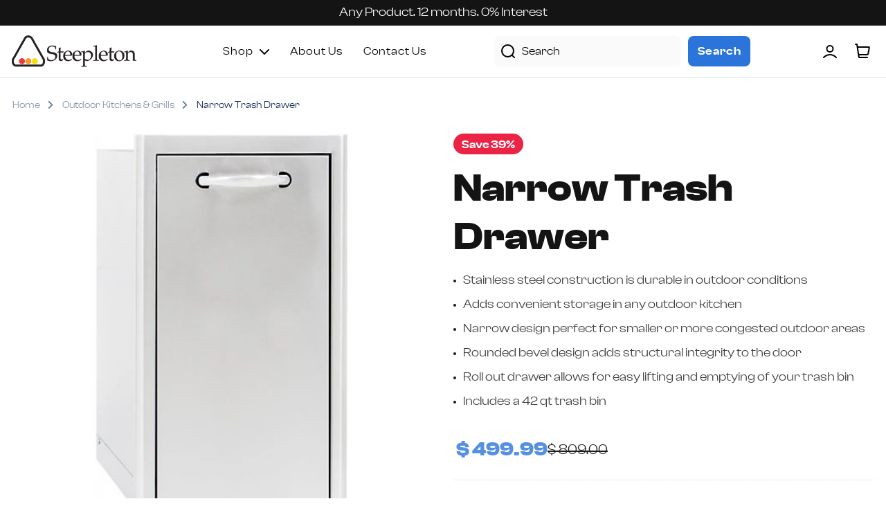

--- FILE ---
content_type: text/css
request_url: https://steepleton.com/cdn/shop/t/6/assets/custom.css?v=48559711669954420871696587075
body_size: 2198
content:
html{font-size:10px;scroll-behavior:smooth}#MainContent{overflow:hidden}@media (max-width: 1259px){html{font-size:9px}}@media (max-width: 767px){html{font-size:8px}}body,p,span,a{font-family:clash display;font-weight:400}p{line-height:1.5em}h1,h2,h3,h4,h5,h6,.h1,.h2,.h3,.h4,.h5,.h6{font-family:clash display;font-weight:600}.btn{font-family:clash display;font-weight:600;font-size:20px;height:56px;padding:0 30px;text-transform:capitalize;position:relative;border:0!important}.btn:hover:after{width:100%}.btn:after{position:absolute;width:0;height:100%;background-color:#3074dc33;content:"";border-radius:8px;top:0;left:0;transition:all .3s ease-in-out}.home-section-title,.promobox--text-8 .promobox__text-2.h3.h2-sm{font-size:5.6rem;line-height:1.25em;font-weight:600;letter-spacing:0}@media (max-width: 767.98px){.btn{height:45px;font-size:16px;padding:0 15px}.home-section-title,.promobox--text-8 .promobox__text-2.h3.h2-sm{font-size:36px}}@media (min-width: 1260px){.container{max-width:1320px}}.header__nav{margin-left:auto}.menu__item a{text-transform:capitalize!important}.header__search-form{padding-right:9rem}.header__search-form button[type=submit]{width:90px;height:44px;font-size:16px}.header .header__search-form input[type=search]{width:270px;background-color:#fafafa!important;border:0!important;font-size:16px;color:#000;padding-left:40px!important}.header .header__search-form input[type=search]::placeholder{color:#000}.header .header__counter{background-color:#2b74d9;color:#fff!important;min-width:18px;height:18px;font-size:12px!important;display:flex;align-items:center;justify-content:center;border-radius:100%;font-weight:400;top:-5px;right:0;left:unset}.popup-navigation__search .search-wrapper{padding:12px}.popup-navigation__search .search__button{right:12px!important}.header .menu__item_arrow{margin-left:10px}@media (min-width: 1025px) and (max-width: 1259px){.header .container{max-width:100%}.header .header__logo{width:120px}.header .header__logo svg{width:100%}.header .header__search-form{padding-right:2rem}.header .header__search-form input[type=search]{width:240px}}@media (max-width: 1024px){.header .header__counter{right:-7px}.menu__level-01 .menu__item_arrow svg path{stroke:#fff}.menu__level-02 .menu__item--has-children a span,.menu__level-03 .menu__item--has-children a span{color:#403f40!important;font-size:16px}.menu__level-02-inner,.menu__level-03-inner{border-radius:6px;overflow:hidden}.menu__level-02:after,.menu__level-02:before,.menu__level-03:after,.menu__level-03:before{position:absolute;content:"";width:100%;height:5px;left:0;overflow:hidden}.menu__level-02:before,.menu__level-03:before{border-radius:6px 6px 0 0;top:-5px;background:#fff}.popup-navigation__back.cursor-pointer svg{fill:#fff;stroke:#fff}.menu{padding-top:5px}.menu__level-02:after,.menu__level-03:after{border-radius:0 0 6px 6px;bottom:-5px;background:#f4f8fd}.menu__level-02,.menu__level-03{background-color:transparent!important}.menu__level-02 .menu__item.menu__back,.menu__level-03 .menu__item.menu__back{background-color:#fff}.menu__level-02 .menu__item,.menu__level-03 .menu__item{margin:0;padding:0 10px}.menu__level-02 .menu__item:not(.menu__back),.menu__level-03 .menu__item:not(.menu__back){background-color:#f4f8fd}.popup-navigation,.popup-navigation__head,.popup-navigation__menu,.popup-navigation__search{background-color:#2b74d9}.menu__item a span{font-size:20px;font-weight:600!important;color:#fff}.popup-navigation__search input[type=search]{padding:0}.popup-navigation__search .search-wrapper{padding:6px 12px}.menu__item{margin-top:10px}.popup-navigation__close .icon{fill:#fff;stroke:#fff}}#footer .footer__copyright{font-size:14px;line-height:1.5em}#footer h5{font-size:16px;line-height:1.5em}#footer .footer__section-content li a{font-size:14px;line-height:1.2em;font-weight:500}#footer .subscription-small-text{font-size:12px;line-height:1.5em;color:#615f5f;max-width:510px}#footer .footer__subscription input[type=email]{font-size:16px;border-color:#c7c5c5;height:44px}#footer .footer__subscription input[type=email]::placeholder{color:#403f407f}#footer .footer__subscription input[type=submit]{height:44px;font-size:16px}#footer .footer__border-top{border-top:1px solid #C7C5C5}@media (max-width: 1024px){#footer .footer__logo svg{width:110px;height:24px}#footer p{font-size:14px;max-width:330px}}.home-banner-section{background-color:#2b74d9}.home-banner-section .banner-content{max-width:645px;margin-left:auto;padding:15px;margin-bottom:75px}.home-banner-section .promobox__text-2{line-height:1.2;letter-spacing:0}.home-banner-section .promobox__btn-1{width:100%;max-width:240px;margin-top:1.8rem}@media (max-width: 767.98px){.home-banner-section .promobox__text-2{font-size:40px}.home-banner-section .promobox__text-3{margin-top:16px!important}.home-banner-section .promobox__btn-1{max-width:100%}}.home-our-collection .rimage{padding-top:130%!important}.home-our-collection .row:not(.slick-initialized) .col-12:not(:nth-child(1),:nth-child(2),:nth-child(3)) .promobox{display:none}.slick-sync-section .sliderAsNav:not(.slick-initialized){display:none}.slick-sync-section .slideToShow:not(.slick-initialized) .slide-item:not(:first-child){display:none}.home-our-collection .promobox__text-2{font-size:3.6rem;line-height:1.2em;letter-spacing:0}.home-our-collection .promobox__text-3{font-size:18px;line-height:1.5em;font-weight:400}.home-our-collection .promobox__content{z-index:1}.home-our-collection .promobox{border-radius:2.4rem}.home-our-collection .promobox:after{position:absolute;content:"";width:100%;height:100%;background-color:#0003;left:0;right:0;top:0}.home-our-collection{margin-top:-10.8rem;position:relative}.home-our-collection:after{position:absolute;content:"";background:#f4f8fd;width:100%;height:100%;bottom:0;z-index:-1}.template-index .footer-collection-section{display:none}@media (max-width: 767.98px){.home-our-collection .promobox__text-3{font-size:16px}}#home-info-line .information-line__title{font-size:24px;font-weight:700;line-height:1.25em;margin-top:1.6rem!important}#home-info-line p{color:#403f40;font-size:16px;line-height:1.5em}#home-info-line .information-line{border:0;background-color:transparent}#home-info-line{background-color:#f4f8fd;padding-top:120px;padding-bottom:80px}#home-info-line .py-10.text-center .mr-15{margin-right:0!important}@media (max-width: 767.98px){#home-info-line .information-line-title{font-size:36px;margin-bottom:12px!important}#home-info-line{padding-top:80px;padding-bottom:30px}#home-info-line .py-10.text-center{padding-right:15px;padding-left:15px}}.home-product-carousel{position:relative}.home-product-carousel:after{content:"";width:2533px;height:2533px;background-image:url(/cdn/shop/files/level-up-shape.png?v=1694429278);background-repeat:no-repeat;background-size:100%;position:absolute;top:-32%;left:90%;transform:translate(-50%);z-index:-1}.home-product-carousel .slick-track{display:flex}.home-product-carousel .carousel__item{height:inherit}.home-product-carousel .carousel__slider_wrapper{background-color:#d5e3f7;padding:4rem 3rem;border-radius:2.4rem}.home-product-carousel .carousel__prev-placeholder,.home-product-carousel .carousel__prev{opacity:1;height:26px;width:26px;display:flex;align-items:center;justify-content:center;border-radius:26px;padding-right:2px;top:50%!important;left:-72px!important;margin-top:0;transform:unset}.home-product-carousel .carousel__next-placeholder,.home-product-carousel .carousel__next{opacity:1;height:26px;width:26px;display:flex;align-items:center;justify-content:center;border-radius:26px;padding-left:2px;top:50%!important;right:-72px!important;transform:unset}.home-product-carousel .carousel__next,.home-product-carousel .carousel__prev{background-color:#d5e3f7}@media (min-width: 1260px) and (max-width: 1360px){.home-product-carousel .container{max-width:1220px}}@media (min-width: 1025px){.home-product-carousel .slick-dots{display:none!important}}@media (min-width: 768px){.home-product-carousel{padding-top:10rem}}@media (max-width: 1024.98px){.home-product-carousel .carousel__prev-placeholder,.home-product-carousel .carousel__prev{top:unset!important;bottom:0!important;left:0!important}.home-product-carousel .carousel__next-placeholder,.home-product-carousel .carousel__next{top:unset!important;bottom:-3px!important;right:0!important}.home-product-carousel .carousel__next,.home-product-carousel .carousel__prev{background-color:#fff}.home-product-carousel .slick-dots{padding-top:24px!important;padding-left:30px;padding-right:30px}.home-product-carousel .carousel .slick-dots li{background-color:#fff!important;width:20px;height:20px;margin-left:6px!important}.home-product-carousel .carousel .slick-dots li.slick-active{background-color:#2b74d9!important}.home-product-carousel .carousel .shop-button{margin-top:24px!important}}@media (min-width: 1600px){.home-product-carousel:after{left:80%}}@media (min-width: 1025px) and (max-width: 1259.98px){.home-product-carousel:after{top:-46%;left:82%}}@media (min-width: 541px) and (max-width: 767.98px){.home-product-carousel:after{top:-50%;left:115%;transform:translate(-50%) rotate(-3deg)}}@media (max-width: 540.98px){.home-product-carousel:after{top:-55%;left:154%;transform:translate(-50%) rotate(-12deg)}}.product-collection .product-collection__image{background-color:#fafafa;padding:1.5rem;border-radius:.8rem}.product-collection .product-collection__image .rimage{padding-top:75%!important}.product-collection{background-color:#fff;padding:3.2rem 2.4rem;height:100%;border-radius:1.2rem;overflow:hidden}.product-collection .product-collection__wrapper{margin-bottom:0!important}.product-collection .product-collection__button-add-to-cart a,.product-collection .product-collection__button-add-to-cart button{height:44px}.product-collection .product-collection__button-add-to-cart a span,.product-collection .product-collection__button-add-to-cart button span{font-weight:600;text-transform:capitalize;font-size:16px}.product-collection .product-collection__more-info a{line-height:1.5em;color:#c05222;font-size:14px;font-weight:600;text-transform:capitalize;letter-spacing:.5px}.product-collection .product-collection__sku p,.product-collection .product-collection__sku p span{font-size:14px;color:#807c82;line-height:1.5em}.product-collection .product-collection__title h4,.product-collection .product-collection__title h4 a{font-weight:600;line-height:1.25em;font-size:2.4rem}.product-collection .product-collection__price .price--sale>span:not(first-child),.product-collection .product-collection__price .price:not(.price--sale) span{font-size:2.8rem;font-weight:600;color:#5590e1;line-height:1.25em;order:1;margin-right:1rem}.product-collection .product-collection__price .price--sale>span:first-child{color:#202020;font-size:2rem;line-height:1.5em;order:2}.product-collection .product-collection__price .price--sale{display:flex;align-items:center}.product-collection .input-quantity [data-control]{width:26px;min-width:26px;height:26px;min-height:26px;background-color:#ececec!important;border:0!important;border-radius:50%!important}.product-collection .input-quantity input{width:40px;min-width:40px;height:auto;min-height:auto;background-color:transparent!important;border:0!important;font-size:2rem;line-height:1.5em;font-weight:700;padding:0}.product-collection .input-quantity{align-items:center}.product-collection .label--sale{border-radius:2.4rem;font-size:1.6rem;font-weight:600;height:auto;line-height:1.5em;padding:.4rem 1.2rem;background-color:#eb2344;border:0!important}.product-collection .product-collection__options{display:none}@media (max-width: 767px){.product-collection .product-collection__price .price--sale>span:not(first-child),.product-collection .product-collection__price .price:not(.price--sale) span{font-size:20px}}.home-level-up-section .home-builder{background-color:#09172b;border-radius:4rem;background-image:url(/cdn/shop/files/basket-ball.png?v=1694424104);background-repeat:no-repeat}.home-level-up-section .textPromobox{padding:4rem}.home-level-up-section .promobox__text-3{margin-top:1.5rem!important;margin-bottom:1.5rem!important}.levelUpImage .rimage{display:none}@media (min-width: 768px){.home-level-up-section{margin-top:10rem}}@media (min-width: 768px) and (max-width: 1024.98px){.home-level-up-section .home-builder{background-size:70%;background-position:right -45% bottom}}@media (min-width: 1025px){.home-level-up-section .home-builder{background-size:65%;background-position:right -36% bottom}}@media (min-width: 1260px){.home-level-up-section .home-builder{padding:7% 0}}@media (max-width: 767.98px){.home-level-up-section .textPromobox{padding:32px 16px 28rem}.home-level-up-section .home-builder{background-size:cover}}.home-top-product-section{background-color:#f4f8fd;padding-bottom:8rem;z-index:1;position:relative}@media (min-width: 768px){.home-top-product-section{padding-top:8rem}}.contact-info-section{background-color:#f4f8fd}.contact-info-section .info-item-wrapper{background-color:#fff;padding:2.4rem;border-radius:1.6rem;box-shadow:0 1px 4px #0000001a}.contact-info-section .info-title{font-size:16px;font-weight:600;line-height:1.5em;margin-bottom:15px;letter-spacing:.5px}.contact-info-section .info-icon{margin-right:1.5rem}.contact-info-section .info-content-wrapper{display:flex;align-items:center}.contact-info-section .info-text{font-size:16px;line-height:1.5em;color:#09172b}.contact-info-section .info-content-wrapper{margin-bottom:1.5rem}.contact-info-section .info-content-wrapper:last-child{margin-bottom:0}.subscription-form-section .subscription-form-inner{background-color:#09172b;padding:12rem 2.5rem;border-radius:4rem;background-image:url(/cdn/shop/files/Frame_1000002792.png?v=1693829830);background-size:cover;background-repeat:no-repeat}.subscription-form-section .subscription-form-inner .subscription-form__title,.subscription-form-section .subscription-form-inner .subscription-form__paragraph{color:#fff}.subscription-form-section .subscription-form__form{max-width:514px;margin-left:auto;margin-right:auto;display:flex;width:100%}.subscription-form-section input[type=submit]{width:100%;max-width:143px}.subscription-form-section input[type=email]{font-size:18px}.subscription-form-section input[type=email]::placeholder{color:#615f5f}.subscription-form-section{background-color:#f4f8fd}.product-page-info .rte h1,.product-page-info .rte h2,.product-page-info h3,.product-page-info h4,.product-page-info h5,.product-page-info h6,.product-page-info .h1,.product-page-info .h2,.product-page-info .h3,.product-page-info .h4,.product-page-info .h5,.product-page-info .h6{font-size:20px;line-height:1.3em;margin-bottom:10px;margin-top:20px}.product-page-info .rte .col-12{max-width:100%;flex:0 0 100%}.product-page-info .rte label{color:initial;font-weight:500}.product-page-info .rte li{margin-bottom:10px}.product-page-info__options .product-options__value{padding:10px 15px;font-weight:500;border-radius:4px;border-width:2px!important}.product-page-info__options .product-options__section[data-style=text] .product-options__value.active{background-color:#f4f8fd;color:#2b74d9;border-color:#2b74d9!important}.product-page-info__options label span{font-weight:600;font-size:15px}.product-page-info__options label span.ml-5{font-weight:400;text-transform:capitalize}.product-gallery .product-gallery__thumbnail_item.current .product-gallery__thumbnail_item_inner:before{border:2px solid #2b74d9;border-radius:8px;overflow:hidden}.product-gallery .product-gallery__thumbnail_item .product-gallery__thumbnail_item_inner .rimage{border-radius:8px;overflow:hidden}.product-gallery__main .product-gallery__main_item .rimage{border-radius:16px}@media (max-width: 767px){.product-gallery__thumbnail_item_inner{margin:3px}.product-options--type-page .product-options__section{justify-content:flex-start}.product-options [data-section-container]{text-align:left}}.discount-price{color:#ef4f69;font-weight:600}
/*# sourceMappingURL=/cdn/shop/t/6/assets/custom.css.map?v=48559711669954420871696587075 */


--- FILE ---
content_type: text/css
request_url: https://steepleton.com/cdn/shop/t/6/assets/custom-1.css?v=183813048416943889341702394127
body_size: 4161
content:
.About-us .promobox__content .promobox__text-2{font-size:7.2rem;line-height:1.25em;font-weight:700}.About-us-content .promobox__content{margin-left:auto!important;margin-right:unset!important;max-width:630px;padding-left:15px;color:#403f40}.About-us .image-animation{margin-left:-100px!important}.About-us a:active,.About-us a:hover,.About-us a:link,.About-us a:visited{text-decoration:underline!important}@media screen and (max-width:767px){.About-us-content .promobox__content{padding:20px}.About-us .promobox__content .promobox__text-2{font-size:40px}.About-us .promobox__content .promobox__text-3{font-size:16px}.information-line-title{font-size:30px}.About-us .About-us-image .rimage{margin-top:-50%}}.service-circle{display:block;width:44px;height:44px;background-color:#f0672b;border-radius:50%}.service{display:flex;margin-top:30px;gap:50px}.service-round-circle{position:relative}.Service-we-offer-wrapper .promobox__content{margin-left:auto!important;margin-right:auto!important;max-width:680px;padding-left:15px}.service-content h3{font-size:24px;font-weight:700;line-height:1.25em;margin-bottom:15px}.service-round-circle:after{position:absolute;content:"";background-image:url(/cdn/shop/files/Line_2_1.svg?v=1693827217);width:10px;height:100%;left:50%;transform:translate(-50%);background-repeat:no-repeat;background-position:top;background-size:contain;bottom:-10px;z-index:-1}.Service-we-offer-wrapper{padding:120px 15px}.Service-we-offer-wrapper .rimage__img{border-top-left-radius:10%;border-bottom-left-radius:10%}.service-title h1{margin-bottom:10px}@media screen and (max-width:767.98px){.service-title h1{font-size:36px;text-align:left}.service-content h3{font-size:20px}.service{gap:10px}.service-circle{width:30PX;height:30px}.Service-we-offer-wrapper .promobox__content{padding-bottom:50px}.Service-we-offer-wrapper .rimage__img{border-radius:10%}.Service-we-offer-wrapper{padding-top:30px;padding-bottom:80px}}.faqs__head span{font-size:20px;line-height:1.5em;font-weight:500!important}.faqs .rte{font-size:16px}.faqs__head.open{position:relative}.faqs__head{position:relative;padding-top:15px!important;padding-bottom:15px!important;padding-right:30px}.faqs__head.open:after{position:absolute;content:"";background-image:url(/cdn/shop/files/minus-circle.svg?v=1693833073);width:24px;height:24px;background-repeat:no-repeat;right:0;transition:all .3s ease-in-out}.faqs__head:after{position:absolute;content:"";background-image:url(/cdn/shop/files/Icon_1.svg?v=1693893207);width:24px;height:24px;background-repeat:no-repeat;right:0;transition:all .3s ease-in-out}.faqs{border-bottom:1px solid #ECECEC}.faq-section{background-color:#f4f8fd;padding-top:120px;padding-bottom:120px}.faq-main-title{padding-bottom:48px}@media screen and (max-width:767px){.faqs__head span{font-size:20px}.faqs .rte{font-size:16px}.faq-section{padding-top:80px;padding-bottom:80px}.faq-main-title{font-size:36px;text-align:left!important}}.SayNoToQuite{background-color:#09172b;border-radius:40px}.SayNoToQuite .promobox__content .promobox__text-2{font-size:5.6rem;line-height:1.25em}.SayNoToQuite .promobox__content .promobox__text-3{font-size:16px;line-height:1.5em;font-weight:400}.SayNoToQuite .promobox__content_inner{width:100%;max-width:700px;margin-left:auto;margin-right:auto}.StayWithUs{background-color:#f4f8fd;padding-top:120px;padding-bottom:120px}#about-us .breadcrumbs{display:none}@media screen and (max-width:767px){.SayNoToQuite .promobox__content .promobox__text-2{font-size:36px}.SayNoToQuite .promobox__content .promobox__text-3{font-size:16px}.StayWithUs{padding-top:80px;padding-bottom:20px}}.product-page-info .label--sale{background-color:#eb2344;line-height:1.5em;font-weight:600;padding:4px 12px;height:30px;border-radius:24px}.product-page-info__title h1{font-size:5.6rem;font-weight:700;line-height:1.25em;font-family:Clash Display}.product-page-info__description .rte{font-size:16px}.product-page-info__price .price{display:flex;gap:15px;align-items:center}.product-page-info__price .price--sale>span:first-child{order:2;font-size:20px;font-weight:400;line-height:1.25em;color:#202020!important}.product-page-info__price .price--sale>span:not(first-child){color:#5590e1;font-size:28px;line-height:1.25em;font-weight:700}.cart-buttons-wrapper{display:flex;justify-content:space-between;align-items:center;width:100%;gap:5%;padding-bottom:5px!important}.product-page-info__button-add-to-cart{width:49%;margin-top:30px}.product-page-info__button-add-to-cart .btn .btn__text{font-weight:600;color:#2b74d9}.product-page-info__button-add-to-cart .btn{background-color:#f4f8fd;border-color:#f4f8fd}.product-page-info__button-add-to-cart .btn:hover{border-color:#2b74d9}.dynmic-button-wrapper{width:49%;margin:0!important}.shopify-payment-button__button .shopify-cleanslate .jjzYeefyWpPZLH9pIgyw{min-height:56px!important;border-radius:8px}.shopify-payment-button__more-options{display:none}.product-page-info__payments{align-items:end!important}.payments .icon{min-width:30px!important}.product-page-info__payments svg{max-width:30px}.product-page-info__quantity input[type=number]{min-height:56px;width:100%;max-width:145px;font-size:16px;font-weight:400;line-height:1.5em;background-color:#fff}.product-gallery__main_arrow{display:none!important}.product-gallery--container{max-width:660px!important}.product-gallery__blockratio{width:100%!important}.product-gallery__blockratio_content .rimage__img{object-fit:contain}.product-gallery__thumbnail_item_inner .rimage{border-radius:8px}.product-page-info__app .spr-starrating{justify-content:left!important}.shopify-block.shopify-app-block{padding-left:0;padding-right:0}.btn__icon{display:none}.payments__image{width:30px}.breadcrumbs a,.breadcrumbs span{padding-left:6px;padding-right:6px}.template-product .breadcrumbs ul li a,.template-product .breadcrumbs ul li span{color:#112e57;font-size:14px;line-height:1.5em}.template-product .breadcrumbs ul li a{opacity:.5}.template-product .breadcrumbs ul{gap:4px}.template-product .breadcrumbs li:not(:first-child):before{content:"";background-image:url(/cdn/shop/files/chevron-down_d_1.svg?v=1694430858);width:20px;height:20px;background-repeat:no-repeat;display:inline-block}.template-product .breadcrumbs li:not(:first-child){position:relative;display:flex}.product-collection{position:relative}.product-collection .product-collection__buttons{position:absolute;content:"";width:100%;bottom:0;left:0;right:0;padding:20px;margin-top:20px!important}.product-collection .product-collection__content{padding-bottom:50px}.product-collection .label--sale{margin-top:10px}@media screen and (max-width:1259px){.product-page-info__title h1{font-size:36px}.product-page-info__description .rte ul li{font-size:16px!important}}@media screen and (max-width:1024px){.product-page-info__title h1{font-size:30px}.product .product-page-info__description .rte ul li{font-size:14px!important}.product-page-info__price .price--sale>span:first-child{font-size:20px}.product .price--sale>span:not(first-child){font-size:28px}.product-page-info__button-add-to-cart .btn .btn__text{font-size:16px}}@media screen and (max-width:767px){.product-gallery__blockratio_content{padding-top:unset!important}.product-page-info__labels{justify-content:left!important}.product-page-info__title h1{text-align:left!important;font-size:5rem}.product-page-info__description .rte{text-align:left!important}.cart-buttons-wrapper{flex-wrap:wrap}.dynmic-button-wrapper{width:100%}.product-page-info__button-add-to-cart{width:100%;order:2}.product-collection .product-collection__content{padding-bottom:75px}.product-gallery--container{padding-bottom:40px!important}}@media screen and (max-width:540px){.product-collection .product-collection__button-add-to-cart button span{font-size:14px}}.spr-container{display:flex!important;width:100%}.spr-header{display:none}.spr-content{width:100%;display:flex;gap:50px;align-items:start}.review-title{font-size:40px!important;font-weight:600;line-height:1.5em;margin-bottom:0}.shopify-block.shopify-app-block{max-width:1320px}.spr-summary.rte{background-color:#fff;display:none}.reviewSection{background-color:#f4f8fd;padding-top:80px;padding-bottom:80px}.spr-form-label{display:none}.spr-form{background-color:#fff;padding:20px!important;border-radius:16px;display:block!important;width:50%}.spr-reviews{width:50%}.spr-reviews .spr-review{background:#fff;border-radius:16px;padding:20px;margin-top:0!important;margin-bottom:20px}.spr-review-header{display:flex;flex-direction:column}.spr-review-header-title{display:none}.spr-form-review-title{display:none!important}.spr-starratings{order:2;margin-top:10px!important}.spr-review-reportreview{display:none!important}.spr-form input,.spr-form textarea{background-color:#fff;padding:10px 15px}.spr-form input:placeholder{color:#d9d8d9}#review_title_4261215895685{display:none}.spr-form .spr-button{background-color:#2b74d9!important;color:#fff;font-size:16px;font-weight:600;height:44px;padding:0 20px}.spr-form .spr-button:hover{background-color:#fff!important;color:#2b74d9;border:2px solid #2B74D9!important;transition:all .3s ease-in-out}.spr-review-header-byline{display:flex!important;justify-content:space-between;align-items:center}.spr-review-header-byline strong:first-child{color:#000;font-size:18px!important;font-weight:600!important;font-style:normal}.spr-review-header-byline strong:not(first-child){font-weight:400!important;color:#817e7f;font-size:12px;font-style:normal}.spr-icon-star:before{color:#f2e013;font-size:150%!important}.spr-review-content p{color:#403f40;font-size:16px;line-height:1.5em}.spr-form .spr-icon-star:before{color:#d9d9d9;font-size:135%!important}.spr-review-header-starratings{display:flex!important;gap:5px}.spr-form-input.spr-starrating{gap:5px}.no-reviews .spr-reviews{display:block!important;position:relative;height:100%}.no-reviews .spr-reviews:after{position:absolute;content:"";background-image:url(/cdn/shop/files/Empty_state.png?v=1694605026);width:333px;height:333px;background-repeat:no-repeat;top:50%!important;background-size:contain;left:50%;transform:translate(-50%,-50%)}@media (min-width: 768px) and (max-width: 1024.98px){.reviewSection{padding-top:0;padding-bottom:40px}}@media screen and (max-width:767.98px){.spr-content{width:100%;display:unset;flex-wrap:wrap}.spr-header-title{text-align:left!important;line-height:1em}.reviewSection{padding-top:0;padding-bottom:0}.spr-form,.spr-reviews{width:100%}.no-reviews .spr-reviews{height:380px}}.related-products-crousel{background-color:#f4f8fd;padding-bottom:80px;padding-top:80px}.related-products-crousel .carousel__head{justify-content:left!important}.related-products-crousel .product-collection .product-collection__title h4 a{font-weight:700}.related-products-crousel .carousel__prev,.carousel__next{opacity:1;top:unset!important;bottom:0!important;margin-top:0;display:flex;align-items:center}.related-products-crousel .carousel__prev{left:calc(45% - 110px);transform:unset;width:30px;height:30px}.related-products-crousel .carousel__prev svg{width:30px}.related-products-crousel .carousel__next svg{width:30px}.related-products-crousel .carousel__next{right:calc(45% - 110px);transform:unset;width:30px;height:30px}.related-products-crousel .carousel__prev-placeholder{left:calc(45% - 110px);top:unset;bottom:0!important;background-color:#d5e3f7;max-width:30px;max-height:30px!important;border-radius:50%}.related-products-crousel .carousel__next-placeholder{right:calc(45% - 110px);top:unset;bottom:0!important;background-color:#d5e3f7;max-width:30px;max-height:30px!important;border-radius:50%}.slick-dots{display:flex;justify-content:center;margin-top:50px}.related-products-crousel .slick-dots{margin-top:50px;width:200px;margin-left:auto;margin-right:auto}.related-products-crousel .carousel .slick-dots li.slick-active{background-color:#2b74d9!important;width:20px;height:20px}.related-products-crousel .carousel .slick-dots li{background-color:#d5e3f7!important;width:20px;height:20px;margin-bottom:0!important}.related-products-crousel .carousel .slick-dots{margin-bottom:0;padding-top:0!important;padding-bottom:5px}.related-products-crousel .carousel__head .carousel__title{font-size:36px}.related-products-crousel .carousel__products .slick-track{display:flex}.related-products-crousel .carousel__products .slick-track .carousel__item{height:inherit}.related-products-crousel .carousel-products{padding-bottom:0!important}@media screen and (max-width:1024px){.related-products-crousel{padding-bottom:40px}.related-products-crousel .price--sale>span:first-child{font-size:14px!important}.related-products-crousel .price--sale>span:not(first-child){font-size:16px!important}.related-products-crousel .product-collection .product-collection__title h4 a{font-size:2rem}}@media screen and (max-width:767px){.related-products-crousel .carousel .slick-dots li,.related-products-crousel .carousel .slick-dots li.slick-active{margin-left:5px;margin-right:5px}.related-products-crousel .carousel__products{overflow:visible!important}.related-products-crousel .product-collection .product-collection__title h4 a{font-size:3rem}.related-products-crousel .price--sale>span:not(first-child){font-size:28px}.related-products-crousel .price--sale>span:first-child{font-size:20px!important;color:#202020!important}.related-products-crousel .price--sale>span:not(first-child){font-size:28px!important}.related-products-crousel .carousel__head .carousel__title{margin-right:auto;margin-left:auto}.related-products-crousel{padding-bottom:10px;padding-top:50px}}#main-collection-filters{background-color:#f4f8fd}.collections .pervious-button .pagination__prev a,.next-button .pagination__prev a{background-color:#fff;font-size:14px;line-height:1em;font-weight:400;color:#403f40!important;height:36px;box-shadow:0 1px 2px #1018280d;border:1px solid var(--neural-030, #D9D8D9);border-radius:8px;transition:all .3s ease-in-out;display:flex;align-items:center;gap:10px;padding-left:15px!important;padding-right:15px!important}.collections .arrow-left-icon,.collections .arrow-right-icon{height:20px}.collections .pagination__item--current{background-color:#2b74d9;padding:12px 15px;border-radius:8px;color:#fff}.collections .pagination-pages{gap:25px}.collections .pagination-pages li a{font-size:14px!important;line-height:1.5em;color:#817e7f!important}.collections .collection-control__information{background:#fff;border-radius:8px;padding:12px 16px;border:1px solid #D9D8D9}.collections .collection-control__sort-by-wrapper{display:block!important;background:#fff;border-radius:8px;padding:6px 16px;border:1px solid #D9D8D9}.collections .collection-control__sort-by-wrapper .collection-control__sort-by{margin-right:0!important}#CollectionFiltersSortingCloneForm .select select{line-height:20px;padding-right:0!important;font-size:16px}.collection-page-heading__wrapper h1{display:none!important}#CollectionBreadcrumbs{display:none}@media screen and (min-width:1024.99px){#CollectionFiltersSortingCloneForm .select select{padding-right:25px!important}}@media screen and (max-width:767px){.collections .product-collection .product-collection__title h4 a{font-size:16px!important}.collections .product-collection .price--sale>span:not(:first-child):before{font-size:20px!important}.product-collection .product-collection__price .price--sale>span:first-child{font-size:14px;font-weight:400}.icon-title{display:none}.product-collection{padding:1.6rem}}@media screen and (max-width:540px){.collection-control.mb-25.mb-lg-30 .row .col-auto{margin-top:15px}}.cart-main-title{font-size:72px;line-height:1.25em;margin-top:0!important}#your-shopping-cart .js-page-cart-ajax{background-color:#f4f8fd}.cart .cart__items{background-color:#fff;padding:20px;border-radius:16px}.cart .input-quantity .cart-input{border-radius:50%!important;background-color:#ececec;min-height:30px}.cart .input-quantity .js-input-quantity-cart{background:#fff;border:none;font-size:20px;font-weight:600;line-height:1.5em;color:#000;text-align:center!important}.cart .price span{color:#5590e1;font-size:20px;line-height:1.25em;font-weight:600}.cart .cart-product-title a{color:#09172b;font-size:18px;font-weight:600;line-height:1.25em}.cart__subtotal h5{font-size:16px;font-weight:400}.cart__subtotal h3{font-size:16px;font-weight:600}.cart__sidebar .h5{font-size:24px;line-height:1.5em;font-weight:600}.cart__sidebar{background-color:#fff;border:none!important;box-shadow:unset;border-radius:16px;display:flex;flex-direction:column}.cart__sidebar p{flex:1 1 auto}.subtotal .btn{height:44px;font-size:16px}#your-shopping-cart .breadcrumbs{display:none!important}.cart-page{position:relative}.svg-side-image{position:absolute;top:0;right:0;z-index:0}.svg-side-image img{width:600px}.cart-page .cart{position:relative;z-index:1}.cart-page .cart.emptyCart{background:#fff;max-width:500px;border-radius:16px;margin:auto}#your-shopping-cart #footer{z-index:222;position:relative}.cart-item-type.product-collection__more-info a{color:#c05222;text-transform:capitalize;font-size:14px;line-height:1.5em;font-weight:600}.product-collection__sku.cart-item-sku p,.product-collection__sku.cart-item-sku p span{color:#807c82;font-size:14px;line-height:1.5em;font-weight:400}.cart-page .price-warpper,.product-cart__content .price-warpper{display:flex;gap:10px;align-items:center;padding-top:7px}.cart-page .price-warpper .regular-price,.product-cart__content .price-warpper .regular-price{color:#5590e1;font-size:16px;font-weight:600;line-height:1.5em}.cart-page .price-warpper .compare-price,.product-cart__content .price-warpper .compare-price{color:#202020;font-size:14px;line-height:1.5em;font-weight:400;text-decoration:line-through}.product-cart__sidebar .product-cart__price{display:none!important}@media screen and (min-width:767px){.cart__image{height:150px;object-fit:contain}.cart .cart__items .rimage{height:100%;padding-top:0!important}.cart .cart__items .rimage img{height:100%;object-fit:contain}}@media screen and (max-width:1024px){.cart-main-title{font-size:50px}.product-cart__mobile-footer .product-cart__price{display:none!important}.product-cart__sidebar .product-cart__sidebar-quantity{display:none}}@media screen and (max-width:767px){.cart-page:after{content:"";position:absolute;background-image:url(/cdn/shop/files/Frame_1000002s765_1.png?v=1694410252);width:250px;height:789px;background-size:cover;top:0;z-index:0;right:0}.cart__head,.svg-side-image{display:none}.cart-page .price-warpper .compare-price{font-size:13px}.cart-page .price-warpper .regular-price{font-size:15px}}.sign-up-form{width:100%;max-width:450px;margin-left:auto;margin-right:auto;padding:20px}.sign-up-pic{background-color:#2b74d9;border-radius:32px 0 0 32px;padding-left:0!important;padding-right:0!important;height:100%}.sign-up-image img{border-radius:0 0 0 32px}.sign-up-wrapper input{min-height:56px;background-color:#fff}.sign-up-detail h1{font-size:30px;line-height:1.5em;color:#09172b;margin-top:80px!important}.login-button .login-note{color:#667085;font-size:14px}.login-button .login-data a{color:#2b74d9;font-size:14px;font-weight:500}.pass-recover{font-size:14px;font-weight:500}@media screen and (max-width:1240px){.sign-up-detail h1{margin-top:20px!important}.sign-up-logo img{width:250px}.sign-up-wrapper input{min-height:36px}.sign-up-logo{margin-top:20px!important}.login-button{margin-top:10px!important}}@media screen and (max-width:767px){.row.cart-product-wrapper{display:unset!important;flex-wrap:wrap}.cart-main-title{font-size:40px}.sign-up-logo img{width:250px}}.popup-cart__head h5{font-size:24px}.popup-cart__head{justify-content:left!important}.product-cart__title .h6 a{font-size:16px;font-weight:600;line-height:1.25em}.input-quantity--type-05 [data-control]{border-radius:50%!important;background-color:#ececec;min-height:30px}.product-cart__sidebar-quantity.input-quantity .js-input-quantity-cart{background:#fff;border:none;font-size:20px;font-weight:600;line-height:1.5em;color:#000;text-align:center!important}.popup-cart__buttons .view-cart-button{background-color:#f4f8fd;border-radius:8px}.popup-cart__buttons .view-cart-button a .btn-link{color:#2b74d9;font-size:16px;line-height:1.5em;font-weight:600;text-decoration:none}.popup-cart__buttons{gap:20px}.popup-cart__buttons .checkout-buttons a.btn{color:#fff;font-size:16px;line-height:1.5em;text-transform:capitalize;opacity:1}.popup-cart__subtotal h5{font-size:16px;font-weight:400}.popup-cart__subtotal h3 .price span,.total-item .count{font-size:16px;font-weight:600}.popup-cart__footer{border-top-color:#ececec!important}.free-shipping__progress{background-color:#fff}.free-shipping__text span{color:#403f40;font-size:16px}.cart-page .free-shipping__progress{background-color:#f4f8fd}.template-cart .footer-collection-section,#about-us .footer-collection-section{display:none}.footer-collection-section{margin-top:0;background:#fff;padding:80px 0}@media (min-width: 768px){.footer-collection-section .home-section-title{text-align:left!important}}@media (max-width: 767.98px){.footer-collection-section{padding-top:10px}}.page .container{width:100%;max-width:1040px;margin-left:auto;margin-right:auto;margin-top:50px}.page .rte .rte-content{border:1px solid #ECECEC;border-radius:16px;padding:40px}.page .rte .rte-content p strong{color:#000;font-size:24px;line-height:1.3em;font-weight:600}.page .rte .rte-content p{font-size:16px;color:#403f40}.page .rte .rte-content p a{text-decoration:underline}.page .rte p:first-child{font-size:16px}.page .rte .rte-content ul li{font-size:16px;color:#403f40}.page .rte .rte-content .subtitle{font-size:18px;font-weight:500}.page .rte .rte-content .subtitle-date{font-size:16px;font-weight:500}#privacy-policy .footer-collection-section,.template-page .breadcrumbs{display:none}.template-page .StayWithUs{background-color:#fff}@media screen and (max-width:767px){.template-page .page .rte .rte-content{padding:40px 25px}.template-page .StayWithUs{padding-top:40px}.template-page .page__title{margin-bottom:20px}}.recent-view-section{background-color:#f4f8fd!important}.recent-view-section .section-header__title{color:#09172b;font-size:40px;line-height:1.25em;font-weight:600;margin-bottom:80px}.recent-view-section .recent-product{text-align:center;background:#fff;padding:30px;border-radius:16px}.recent-view-section .recent-product .title{color:#09172b;font-size:24px;line-height:1.25em;font-weight:700}.recent-view-section .recent-product .quanity-icon{border-radius:50%!important;background-color:#ececec}.recent-view-section .recent-product input[type=number]{padding:0!important;text-align:center;background:transparent!important;border:none;font-size:20px;line-height:1.5em;font-weight:600;color:#000}.recent-view-section .recent-product .input-quantity{max-width:120px}.recent-view-section .price-comparison{font-size:20px;color:#202020;font-weight:400;line-height:1.5em;text-decoration:line-through}.price-real{color:#5590e1;font-size:28px;line-height:1.5em;font-weight:600}.recent-price-wrapper{gap:10px;display:flex;align-items:center}#recently-viewed-products ul.slick-dots li:before{list-style:none!important;display:none!important}#recently-viewed-products .slick-arrow.slick-next{right:0}#recently-viewed-products .slick-arrow.slick-prev{left:calc(50% - 150px)}#recently-viewed-products .slick-arrow.slick-next{right:calc(50% - 150px)}#recently-viewed-products .label--sale{border-radius:2.4rem;font-size:1.6rem;font-weight:600;height:auto;line-height:1.5em;padding:.4rem 1.2rem;background-color:#eb2344;border:0!important;margin-left:30px}#recently-viewed-products .category a span{line-height:1.5em;color:#c05222;font-size:14px;font-weight:600;text-transform:capitalize;letter-spacing:.5px}#recently-viewed-products .product-collection__button-add-to-cart .btn__text{font-size:16px;font-weight:600;line-height:1.5em}#recently-viewed-products .sku a span{font-size:14px;color:#807c82;line-height:1.5em}.recent-view-section .slick-track{display:flex!important}.recent-view-section .slick-slide{height:inherit!important;margin:0 8px}.recent-view-section .recent-product{height:100%;position:relative;padding-bottom:100px}.recent-view-section .recent-product img{height:200px;width:100%;object-fit:contain;max-width:370px}.recent-view-section .recent-product .product-collection__buttons{position:absolute;bottom:0;left:0;margin:0 30px 20px;width:calc(100% - 60px)}@media screen and (max-width:767px){.recent-view-section .section-header__title{text-align:center;font-size:36px}}.contact-form .btn{text-transform:initial}.shopify-block.shopify-app-block .visually-hidden{display:none}.affirm-as-low-as{background:#f4f8fd;border-radius:12px;padding:10px}#steepleton-louisville-amp-lexington-kentucky carousel-products .home-section-title{text-transform:capitalize}@media screen and (max-width:767px){#steepleton-louisville-amp-lexington-kentucky .home-our-collection .slick-dots{margin-top:10px;flex-wrap:wrap;margin-bottom:80px}#steepleton-louisville-amp-lexington-kentucky .home-our-collection{background:#fff}#steepleton-louisville-amp-lexington-kentucky .home-our-collection .slick-dots li button{width:15px;height:15px}#steepleton-louisville-amp-lexington-kentucky .home-our-collection ul:not(.list-unstyled):not([list-unstyled]) li{padding-left:4px;padding-right:4px}}@media screen and (max-width:492px){#steepleton-louisville-amp-lexington-kentucky .home-our-collection ul:not(.list-unstyled):not([list-unstyled]) li{padding-left:6px;padding-right:6px}}.home-level-up-section .promobox__content .promobox__text-2{font-size:5.5rem!important}.slick-sync-section .slick-next.slick-arrow{right:0}.slick-sync-section .slick-prev.slick-arrow{left:0}.slick-sync-section .slick-arrow{top:50%;transform:translateY(-50%)}.product-page-info__options .product-options__value{text-transform:capitalize}.dynamic-checkout__button--styled .shopify-payment-button__button .shopify-cleanslate div[role=button]{min-height:56px!important;border-radius:8px!important}@media screen and (min-width:768px){.sign-up-image img{border-radius:0 0 0 32px;height:100%;width:100%;object-fit:cover;object-position:top left}.sign-up-image{height:100%}}@media (min-width: 1260px){.sign-up-wrapper .row{height:calc(100vh - 75px)}}@media (min-width: 1025px) and (max-width: 1259.98px){.sign-up-wrapper .row{height:calc(80vh - 75px)}}@media (min-width: 900px) and (max-width: 1024.98px){.sign-up-wrapper .row{height:60vh}}@media (min-width: 768px) and (max-width:900px){.sign-up-wrapper .row{height:50vh}}
/*# sourceMappingURL=/cdn/shop/t/6/assets/custom-1.css.map?v=183813048416943889341702394127 */


--- FILE ---
content_type: text/css
request_url: https://steepleton.com/cdn/shop/t/6/assets/custom-2.css?v=11639139092025114341694785112
body_size: 1808
content:
#contact-us .breadcrumbs,#contact-us .home-our-collection,#create-account .home-our-collection,#account .home-our-collection{display:none!important}.page__title{line-height:1.2;font-weight:600;text-align:left!important}.linearGradient1{background:linear-gradient(180deg,#f4f8fd,#f4f8fd00)}.linearGradient2{background:linear-gradient(180deg,#f4f8fd00,#f4f8fd)}@media (min-width: 1260px){.page__title{font-size:72px}}@media (min-width: 1025px) and (max-width: 1259.98px){.page__title{font-size:56px}}@media (max-width: 1024.98px){.page__title{font-size:40px}}@media (max-width: 767.98px){.linearGradient3{background:linear-gradient(180deg,#f4f8fd00,#f4f8fd);margin-top:-115px}}.menu:not(.menu--vertical) .menu__curtain,.header__nav .menu__megamenu .menu_tab_container a.menu__title{display:none!important}.header__nav .menu__item.menu__item--has-children{position:relative}.header__nav .menu:not(.menu--vertical) .menu__megamenu{top:calc(100% - 1px)!important}.header__nav .menu__megamenu{width:550px!important;height:auto!important;background-color:#fff;border-radius:0 0 12px 12px}.header__nav .menu__megamenu .container{padding:16px!important}.header__nav .menu__megamenu .menu-tab-link,.header__nav .menu__megamenu .menu_tab_container{flex:0 0 50%;max-width:calc(50% - 8px)}.header__nav .menu__megamenu .menu_tab_container{padding:8px 16px;background-color:#f4f8fd;margin-top:0!important;border-radius:0 12px 12px}.header__nav .menu__megamenu .menu_tab_container:not(.active-tab){display:none}.header__nav .menu__megamenu .menu_tab_container .menu__list--styled .menu__item:hover{background-color:transparent}.header__nav .menu__megamenu .menu_tab_container .menu__list--styled{margin:0!important}.header__nav .menu__megamenu .menu_tab_container .menu__list--styled .menu__item a{padding:4px 0}.header__nav .menu__megamenu .menu_tab_container .menu__list--styled .menu__item:not(:hover) a{color:#403f40}.header__nav .menu__megamenu ul li:before{content:unset!important}.header__nav .menu__megamenu .menu__tab_link{padding:10px;border-radius:6px 0 0 6px}.header__nav .menu__megamenu .menu__tab_link.active{background-color:#f4f8fd}.header__nav .menu__megamenu .menu__tab_link span{font-weight:500;color:#09172b}.contactMapSection{padding-bottom:80px;padding-top:80px;background-color:#fff}.contactMapSection .city-title{font-size:20px;line-height:1.5}.contactMapSection .info-subtitle{font-weight:600;font-size:16px;line-height:1.5}.contactMapSection .info-text{font-size:16px;line-height:1.5;max-width:225px}.contactMapSection .mapSection{position:relative;overflow:hidden;padding-bottom:90%;margin-bottom:32px;border-radius:8px}.contactMapSection .mapSection iframe{left:0;top:0;height:100%;width:100%;position:absolute}.contactMapSection .info-item-wrapper{padding:24px 16px;border-radius:16px;box-shadow:0 1px 4px #0000001a}.contactMapSection .info-icon{display:flex;gap:6px;align-items:center;margin-bottom:16px}@media (max-width: 767.98px){.contactMapSection{padding-bottom:60px;padding-top:60px}.contactMapSection .mapSection{margin-bottom:24px}}.contact-form-wrapper .contact-form input::placeholder,.contact-form-wrapper .contact-form textarea::placeholder{color:#615f5f}.contact-form-wrapper{background-color:#f4f8fd;padding:16% 0;overflow:hidden}.contact-form-wrapper form{margin-bottom:0}.contact-form-wrapper .contact-form .form-title{font-size:64px;line-height:1.25;letter-spacing:-.025em}.contact-form-wrapper .contact-form input[type=text],.contact-form-wrapper .contact-form input[type=email],.contact-form-wrapper .contact-form textarea{font-size:18px;line-height:1.5;background-color:#fff;padding:16px!important;border-color:#d5e3f7;border-radius:10px!important}.imageSection{position:absolute;top:0;left:0;height:100%;width:100%;background-color:#2b74d9;border-radius:24px 0 0 24px}.imageSection img.formbanner{height:100%;width:auto;object-fit:cover;object-position:left top}.contact-form-wrapper .contact-map:before{content:unset}@media (min-width: 1450px){.contact-form-wrapper{padding:240px 0}}@media (min-width: 768px){.imageSection{width:1000%}}@media (min-width: 768px) and (max-width: 1024.98px){.contact-form-wrapper .contact-form .form-title{font-size:48px}.contact-form-wrapper .contact-form input[type=text],.contact-form-wrapper .contact-form input[type=email],.contact-form-wrapper .contact-form textarea{font-size:16px;padding:10px 12px!important}.contact-form-wrapper .contact-form .btn.btn--secondary{font-size:18px}}@media (max-width: 767.98px){.imageSection{border-radius:16px}.contact-form-wrapper .contact-form .contact-map{padding-top:99.25%}.contact-form-wrapper .contact-form .form-title{font-size:36px}.contact-form-wrapper .contact-form .btn.btn--secondary{width:100%}}@media (min-width: 768px){.home-banner-section .bannerSection .rimage .rimage__img{object-position:left top!important}}@media (min-width: 768px) and (max-width: 1024.98px){.home-builder-block-id-template--16795160674534__1586279708879-1 .promobox--style-1 .promobox__text-2{font-size:42px}.home-banner-section .bannerSection .rimage{min-height:502px!important}.home-banner-section .banner-content{margin-top:25px}.home-our-collection{margin-top:-7.8rem}}@media (min-width: 1025px) and (max-width: 1259.98px){.home-builder-block-id-template--16795160674534__1586279708879-1 .promobox--style-1 .promobox__text-2{font-size:58px}.home-banner-section .bannerSection .rimage{min-height:468px!important}.home-our-collection{margin-top:-7.8rem}}@media (min-width: 1260px){.home-banner-section .bannerSection .rimage{min-height:568px!important}}@media (max-width: 767.98px){.home-banner-section .bannerSection{margin-top:145px;margin-bottom:30px;max-width:350px;margin-left:auto}.home-banner-section builder-section{position:relative}.home-builder-block-id-template--16795160674534__1586279708879-1{position:absolute;top:25px;height:calc(100% - 25px);padding:0}.home-banner-section .banner-content .promobox__content{height:calc(100% - 90px)}.home-banner-section .banner-content .d-flex.flex-column .mt-30{margin-top:auto!important}.home-banner-section .banner-content{margin-right:auto}.home-banner-section .banner-content{max-width:540px;padding-left:10px;padding-right:10px}}@media (max-width: 575.98px){.home-banner-section .bannerSection{margin-top:220px}}@media (max-width: 420.98px){.home-banner-section .bannerSection{margin-top:265px}}.slick-arrow{height:26px;width:26px;border-radius:26px;position:absolute;background-color:#d5e3f7;border:0;outline:none;bottom:0;font-size:0;cursor:pointer;background-repeat:no-repeat;background-size:80%;background-position:center}.slick-arrow.slick-prev{background-image:url('data:image/svg+xml,<svg width="18" height="18" viewBox="0 0 18 18" fill="none" xmlns="http://www.w3.org/2000/svg"><path d="M10.7623 13.3874L6.37495 9.00005L10.7623 4.61267L11.8494 5.69971L8.54903 9.00005L11.8494 12.3004L10.7623 13.3874Z" fill="%232B74D9"/></svg>')}.slick-arrow.slick-next{background-image:url('data:image/svg+xml,<svg width="18" height="18" viewBox="0 0 18 18" fill="none" xmlns="http://www.w3.org/2000/svg"><path d="M7.23719 13.3874L11.6246 9.00005L7.23719 4.61267L6.15015 5.69971L9.45048 9.00005L6.15015 12.3004L7.23719 13.3874Z" fill="%232B74D9"/></svg>')}.home-our-collection .slick-arrow.slick-prev,.home-top-product-section .slick-arrow.slick-prev{left:calc(50% - 150px)}.home-our-collection .slick-arrow.slick-next,.home-top-product-section .slick-arrow.slick-next{right:calc(50% - 150px)}.slick-dots{display:flex;align-items:center;justify-content:center}.slick-dots li:before{content:unset!important}.slick-dots li button{width:20px;height:20px;border-radius:20px;border:0;font-size:0;background-color:#d5e3f7;outline:none;cursor:pointer}.slick-dots li.slick-active button{background-color:#2b74d9}@media (max-width: 1024.98px){.home-our-collection .slick-slide .promobox .promobox__content.align-items-lg-end{align-items:flex-end!important}.home-our-collection .slick-slide .promobox .promobox__content .promobox__content_inner>div,.home-our-collection .slick-slide .promobox .promobox__content .promobox__content_inner{width:100%;padding:6px}}@media (max-width: 767.98px){.home-our-collection .slick-arrow.slick-prev,.home-top-product-section .slick-arrow.slick-prev{left:10px}.home-our-collection .slick-arrow.slick-next,.home-top-product-section .slick-arrow.slick-next{right:10px}}.homeReviewsCarousel{position:relative;background-color:#f4f8fd}.homeReviewsCarousel .carousel-reviews-container{position:relative;z-index:2;background-color:transparent}.homeReviewsCarousel:after{content:"";width:100%;height:80%;background:#2b74d9;position:absolute;top:-2px;left:0}.homeReviewsCarousel .carousel__title.home-section-title{color:#fff}.homeReviewsCarousel .carousel__subtitle.home-section-subtitle{color:#fff;font-size:18px}.homeReviewsCarousel .carousel-reviews__item_content{border-radius:16px}.homeReviewsCarousel .carousel-reviews__stars{gap:4px}.homeReviewsCarousel .carousel-reviews__title{font-size:20px;line-height:1.5;font-weight:700;color:#1a4682}.homeReviewsCarousel .carousel-reviews__paragraph{color:#5f7ea7!important;font-size:16px!important;line-height:1.5!important;font-weight:500!important}.homeReviewsCarousel .author-wrapper{display:flex;gap:12px;align-items:center}.homeReviewsCarousel .author-wrapper .carousel-reviews__item_image{width:32px;height:32px}.homeReviewsCarousel .author-wrapper .carousel-reviews__item_user_text_line_2{font-size:14px;line-height:1.5;text-transform:uppercase;font-weight:600;color:#1a4682!important;letter-spacing:.1em}@media (min-width: 768px){.homeMapSection{padding:120px 0}}@media (max-width: 767.98px){.homeMapSection{padding:80px 0}.homeMapSection .row{gap:24px}}.subscription-form-section .container{padding-top:120px!important;padding-bottom:120px!important}.subscription-form-section .subscription-form input[type=email]{border-color:#d5e3f7;background-color:#fff;border-radius:10px!important}@media (min-width: 768px){.subscription-form-section .subscription-form{display:block!important}.subscription-form-section .subscription-form input[type=email]{height:56px;width:calc(100% - 160px);float:left}.subscription-form-section .subscription-form input[type=submit]{height:56px}}@media (max-width: 767.98px){.subscription-form-section .subscription-form-inner{padding:30px 16px!important}.subscription-form-section .container{padding-top:0!important;padding-bottom:80px!important}.subscription-form-section .subscription-form input[type=email]{height:48px;margin-bottom:24px!important}.subscription-form-section .subscription-form input[type=submit]{height:48px;max-width:100%}}@media (min-width: 768px) and (max-width: 1024.98px){.SayNoToQuite .rimage{min-height:320px!important}.SayNoToQuite .promobox__btn-1{margin-bottom:16px!important}.About-us .promobox__content .promobox__text-2{font-size:52px}}@media (min-width: 768px) and (max-width: 895.98px){.About-us .About-us-image .rimage{padding-top:125.5%!important}}@media (min-width: 896px) and (max-width: 1024.98px){.About-us .About-us-image .rimage{padding-top:100.5%!important}}@media (min-width: 1025px) and (max-width: 1259.98px){.About-us .promobox__content .promobox__text-2{font-size:58px}.About-us .About-us-image .rimage{padding-top:80.5%!important}}@media (min-width: 1260px){.About-us .About-us-image .rimage{padding-top:68.5%!important}}@media (max-width: 767.98px){.faq-main-title{padding-bottom:30px}.SayNoToQuite{max-height:437px}}.collection-control.mb-25.mb-lg-30{margin-bottom:4px!important}.collections .collection-products.collection-grid-list--v1 .collection-product-grid .col-12{padding-left:8px;padding-right:8px;margin-top:16px!important}.collections .collection-control__sort-by-wrapper .select .dropdown span{padding:4px}.collections .collection-control__sort-by-wrapper .select .select__dropdown{top:calc(100% + 6px)!important;left:-16px!important}@media (min-width: 541px){.collection-control.mb-25.mb-lg-30 .row .col-auto{padding-right:0}}@media (min-width: 768px){.collections.pb-10.mb-0{padding-top:30px}}@media (min-width: 768px) and (max-width: 1259.98px){.product-collection .product-collection__title h4,.product-collection .product-collection__title h4 a,.product-collection .product-collection__price .price--sale>span:not(first-child),.product-collection .product-collection__price .price:not(.price--sale) span{font-size:2rem}.product-collection .product-collection__price .price--sale>span:first-child{font-size:1.5rem}.product-collection{padding:1.6rem 1.2rem}.product-collection .product-collection__buttons{padding:0 1.2rem}}@media (max-width: 767.98px){.product-collection .product-collection__buttons{padding:1.6rem}.collections.pb-10.mb-0 .pt-10.pt-lg-25.overflow-hidden{padding-top:0!important}}:has(.popup-cart__empty) .popup-cart.js-popup-cart-ajax{max-width:500px;padding:60px!important}:has(.popup-cart__empty) .popup-cart.js-popup-cart-ajax .free-shipping__text span{color:var(--theme2)}.cart-page .cart__btn-empty.empty-btn{background-color:var(--button3-bg);color:#fff}.cart-page .cart__btn-empty.empty-btn:hover{background-color:var(--button3-h-bg)}.product-page-info .spr-starrating .spr-star{width:18px!important;height:18px!important}.product-page-info .spr-starrating svg.spr-star path{fill:#d9d9d9}
/*# sourceMappingURL=/cdn/shop/t/6/assets/custom-2.css.map?v=11639139092025114341694785112 */


--- FILE ---
content_type: image/svg+xml
request_url: https://steepleton.com/cdn/shop/files/chevron-down_d_1.svg?v=1694430858
body_size: -766
content:
<svg width="18" height="19" viewBox="0 0 18 19" fill="none" xmlns="http://www.w3.org/2000/svg">
<g opacity="0.6">
<path d="M6.75 14L11.25 9.5L6.75 5" stroke="#112E57" stroke-width="2" stroke-linecap="round" stroke-linejoin="round"/>
</g>
</svg>


--- FILE ---
content_type: image/svg+xml
request_url: https://cdn.shopify.com/s/files/1/1173/5714/files/Amex.svg?v=1694436614
body_size: -177
content:
<svg width="30" height="20" viewBox="0 0 30 20" fill="none" xmlns="http://www.w3.org/2000/svg">
<rect x="0.3125" y="0.3125" width="29.375" height="19.375" rx="1.6875" fill="#016FD0"/>
<path fill-rule="evenodd" clip-rule="evenodd" d="M5.73435 7L3 13.051H6.2734L6.67921 12.0862H7.60679L8.0126 13.051H11.6157V12.3147L11.9368 13.051H13.8006L14.1216 12.2991V13.051H21.6151L22.5262 12.1113L23.3794 13.051L27.2282 13.0588L24.4852 10.0424L27.2282 7H23.4391L22.5522 7.92236L21.7258 7H13.5739L12.8739 8.56182L12.1575 7H8.89093V7.7113L8.52754 7H5.73435ZM16.9243 7.85926H21.2274L22.5435 9.28091L23.9021 7.85926H25.2182L23.2185 10.0416L25.2182 12.1987H23.8424L22.5263 10.7605L21.1608 12.1987H16.9243V7.85926ZM17.9869 9.5509V8.7575H20.6719L21.8435 10.0251L20.62 11.2997H17.9869V10.4344H20.3345V9.5509H17.9869ZM6.36774 7.85926H7.96335L9.77704 11.9625V7.85926H11.525L12.9258 10.8013L14.2169 7.85926H15.9561V12.2013H14.8978L14.8892 8.79889L13.3464 12.2013H12.3997L10.8482 8.79889V12.2013H8.67114L8.2584 11.2278H6.02856L5.61667 12.2004H4.45022L6.36774 7.85926ZM6.4093 10.328L7.14395 8.5939L7.87774 10.328H6.4093Z" fill="white"/>
<rect x="0.3125" y="0.3125" width="29.375" height="19.375" rx="1.6875" stroke="#CCCCCC" stroke-width="0.625"/>
</svg>


--- FILE ---
content_type: image/svg+xml
request_url: https://cdn.shopify.com/s/files/1/1173/5714/files/Venmo.svg?v=1694436732
body_size: -517
content:
<svg width="30" height="20" viewBox="0 0 30 20" fill="none" xmlns="http://www.w3.org/2000/svg">
<rect x="0.3125" y="0.3125" width="29.375" height="19.375" rx="1.6875" fill="#3D95CE"/>
<path d="M19.8069 6.88969C19.8069 9.55473 17.5828 13.0174 15.7772 15.4484H11.6543L10 5.33276L13.6105 4.9831L14.4846 12.1806C15.3023 10.8185 16.3103 8.67972 16.3103 7.22108C16.3103 6.42261 16.1764 5.87899 15.9676 5.43105L19.2555 4.75C19.6356 5.39191 19.8069 6.05382 19.8069 6.88969Z" fill="white"/>
<rect x="0.3125" y="0.3125" width="29.375" height="19.375" rx="1.6875" stroke="#CCCCCC" stroke-width="0.625"/>
</svg>


--- FILE ---
content_type: text/javascript
request_url: https://steepleton.com/cdn/shop/t/6/assets/custom.js?v=107054300697382845201698139847
body_size: -410
content:
jQuery(".menu__tab_link").on("click",function(e){e.preventDefault(),jQuery(".menu__tab_link").removeClass("active"),jQuery(this).addClass("active");let tab_item=jQuery(this).attr("data-tab-link");jQuery(this).parents(".menu__megamenu").find(".menu_tab_container").each(function(){jQuery(this).attr("data-tab")==tab_item?jQuery(this).addClass("active-tab"):jQuery(this).removeClass("active-tab")})}),window.addEventListener("load",event=>{window.dispatchEvent(new Event("resize")),jQuery(".home-our-collection,.sorting-collections__products").length>0&&(jQuery(".home-our-collection,.sorting-collections__products ").hasClass("slick-initialized")||(jQuery(".home-our-collection .row").length>0&&jQuery(".home-our-collection .row").slick({dots:!0,arrows:!0,infinite:!0,speed:300,slidesToShow:3,slidesToScroll:3,responsive:[{breakpoint:1024,settings:{dots:!0,arrows:!0,slidesToShow:2,slidesToScroll:2}},{breakpoint:767,settings:{dots:!0,arrows:!0,slidesToShow:1,slidesToScroll:1}}]}),jQuery(window).width()<768&&jQuery(".home-top-product-section .sorting-collections__products").length>0&&jQuery(".home-top-product-section .sorting-collections__products").slick({dots:!0,arrows:!0,infinite:!0,speed:300,slidesToShow:1,slidesToScroll:1})))});
//# sourceMappingURL=/cdn/shop/t/6/assets/custom.js.map?v=107054300697382845201698139847
